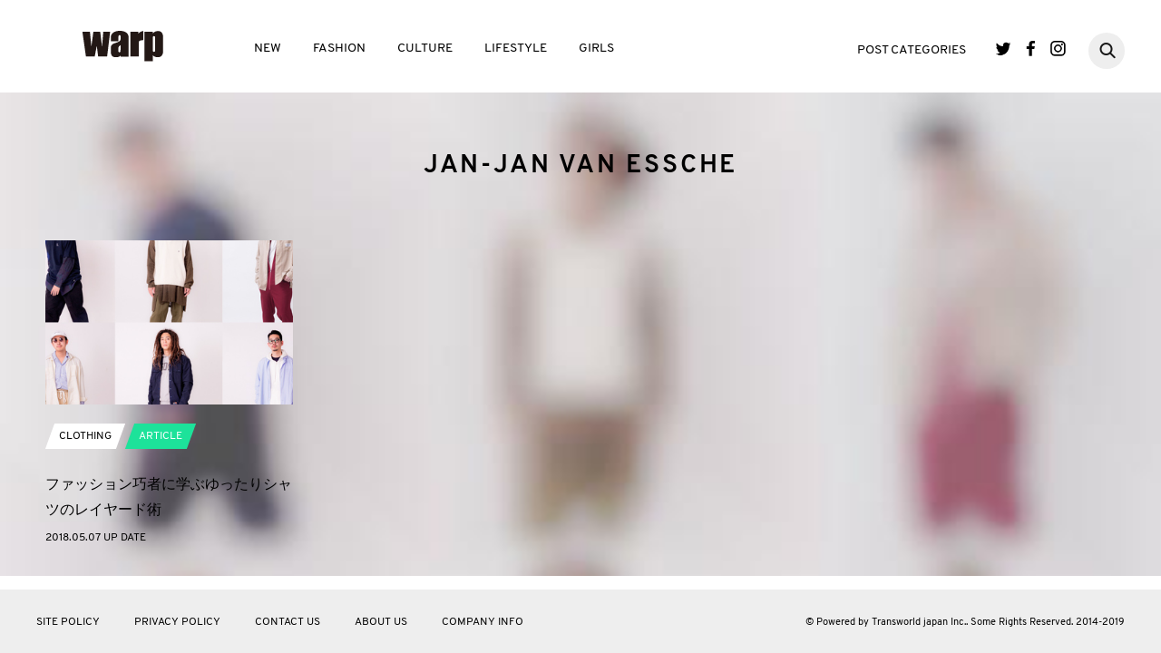

--- FILE ---
content_type: text/html; charset=utf-8
request_url: https://www.google.com/recaptcha/api2/aframe
body_size: 260
content:
<!DOCTYPE HTML><html><head><meta http-equiv="content-type" content="text/html; charset=UTF-8"></head><body><script nonce="XbhRQjSoBVPIBhsKT0XB3Q">/** Anti-fraud and anti-abuse applications only. See google.com/recaptcha */ try{var clients={'sodar':'https://pagead2.googlesyndication.com/pagead/sodar?'};window.addEventListener("message",function(a){try{if(a.source===window.parent){var b=JSON.parse(a.data);var c=clients[b['id']];if(c){var d=document.createElement('img');d.src=c+b['params']+'&rc='+(localStorage.getItem("rc::a")?sessionStorage.getItem("rc::b"):"");window.document.body.appendChild(d);sessionStorage.setItem("rc::e",parseInt(sessionStorage.getItem("rc::e")||0)+1);localStorage.setItem("rc::h",'1768868368490');}}}catch(b){}});window.parent.postMessage("_grecaptcha_ready", "*");}catch(b){}</script></body></html>

--- FILE ---
content_type: application/javascript; charset=utf-8;
request_url: https://dalc.valuecommerce.com/app3?p=886382784&_s=https%3A%2F%2Fwww.warpweb.jp%2Fsearch_tag%2Fjan-jan-van-essche%2F&vf=iVBORw0KGgoAAAANSUhEUgAAAAMAAAADCAYAAABWKLW%2FAAAAMElEQVQYV2NkFGP4nxFximHpJEcGRn42of8XHbcyaDnbMTDu5ur6H%2FAshEFeQIkBAO8cC93Mom7PAAAAAElFTkSuQmCC
body_size: 2136
content:
vc_linkswitch_callback({"t":"696eca0f","r":"aW7KDwAIiW8S4EfHCooERAqKC5a-yQ","ub":"aW7KDgALDwYS4EfHCooFuwqKC%2FDeKg%3D%3D","vcid":"unI5UxGJBq6icH7Ng1kBYuaIhHSjVC-o4qSCnfVBjbmbsAgbIIgEDl4cBlmrLAQ9CS9bTtYLnt8","vcpub":"0.559471","supersports.com":{"a":"2542200","m":"2801897","g":"acf2a5848c"},"www.llbean.co.jp":{"a":"2425373","m":"2167483","g":"67098a66f2","sp":"qs%3D2810131%26waad%3DJkLsTlM9%26utm_source%3DVC%26utm_medium%3Daffiliate%26utm_campaign%3DGeneral"},"l":4,"adidas.jp":{"a":"2913075","m":"2800242","g":"7c3b4f09d5","sp":"utm_source%3Dvaluecommerce%26utm_medium%3Dpps%26utm_campaign%3DMylink"},"paypaymall.yahoo.co.jp":{"a":"2695956","m":"2201292","g":"56cad9648c"},"p":886382784,"world.co.jp":{"a":"2376247","m":"2209887","g":"d8d105eb149","sp":"utm_source%3Dvc%26utm_medium%3Daffiliate%26utm_campaign%3Dwos%26_adp_c%3Dwa%26_adp_e%3Dc%26_adp_u%3Dp%26_adp_p_md%3D2072%26_adp_p_cp%3D24546%26_adp_p_agr%3D8012471%26_adp_p_ad%3D3494116"},"s":3507343,"testshop.adidas.jp":{"a":"2913075","m":"2800242","g":"7c3b4f09d5","sp":"utm_source%3Dvaluecommerce%26utm_medium%3Dpps%26utm_campaign%3DMylink"},"shop.adidas.jp":{"a":"2913075","m":"2800242","g":"7c3b4f09d5","sp":"utm_source%3Dvaluecommerce%26utm_medium%3Dpps%26utm_campaign%3DMylink"},"previewshop.adidas.jp":{"a":"2913075","m":"2800242","g":"7c3b4f09d5","sp":"utm_source%3Dvaluecommerce%26utm_medium%3Dpps%26utm_campaign%3DMylink"},"mini-shopping.yahoo.co.jp":{"a":"2695956","m":"2201292","g":"56cad9648c"},"shopping.geocities.jp":{"a":"2695956","m":"2201292","g":"56cad9648c"},"www.billys-tokyo.net":{"a":"2781788","m":"3339421","g":"b58540f88c"},"shopping.yahoo.co.jp":{"a":"2695956","m":"2201292","g":"56cad9648c"},"www.adidas.jp":{"a":"2913075","m":"2800242","g":"7c3b4f09d5","sp":"utm_source%3Dvaluecommerce%26utm_medium%3Dpps%26utm_campaign%3DMylink"},"supersports.co.jp":{"a":"2542200","m":"2801897","g":"acf2a5848c"},"ssx.xebio-online.com":{"a":"2542200","m":"2801897","g":"acf2a5848c"},"approach.yahoo.co.jp":{"a":"2695956","m":"2201292","g":"56cad9648c"},"paypaystep.yahoo.co.jp":{"a":"2695956","m":"2201292","g":"56cad9648c"}})